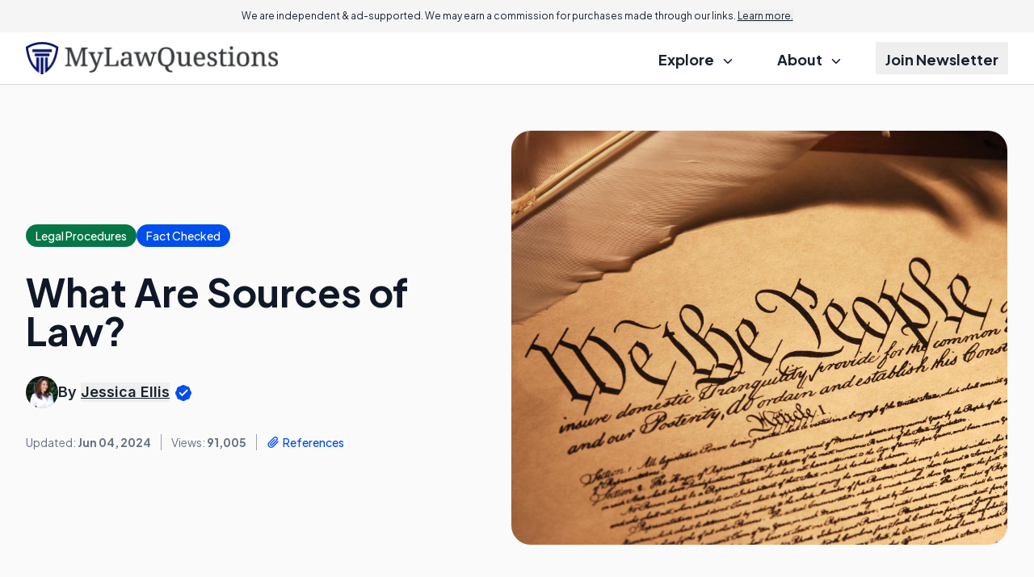

--- FILE ---
content_type: text/html; charset=utf-8
request_url: https://www.google.com/recaptcha/api2/aframe
body_size: 184
content:
<!DOCTYPE HTML><html><head><meta http-equiv="content-type" content="text/html; charset=UTF-8"></head><body><script nonce="0DaFCHPuP19UAelR6GPksw">/** Anti-fraud and anti-abuse applications only. See google.com/recaptcha */ try{var clients={'sodar':'https://pagead2.googlesyndication.com/pagead/sodar?'};window.addEventListener("message",function(a){try{if(a.source===window.parent){var b=JSON.parse(a.data);var c=clients[b['id']];if(c){var d=document.createElement('img');d.src=c+b['params']+'&rc='+(localStorage.getItem("rc::a")?sessionStorage.getItem("rc::b"):"");window.document.body.appendChild(d);sessionStorage.setItem("rc::e",parseInt(sessionStorage.getItem("rc::e")||0)+1);localStorage.setItem("rc::h",'1768855200946');}}}catch(b){}});window.parent.postMessage("_grecaptcha_ready", "*");}catch(b){}</script></body></html>